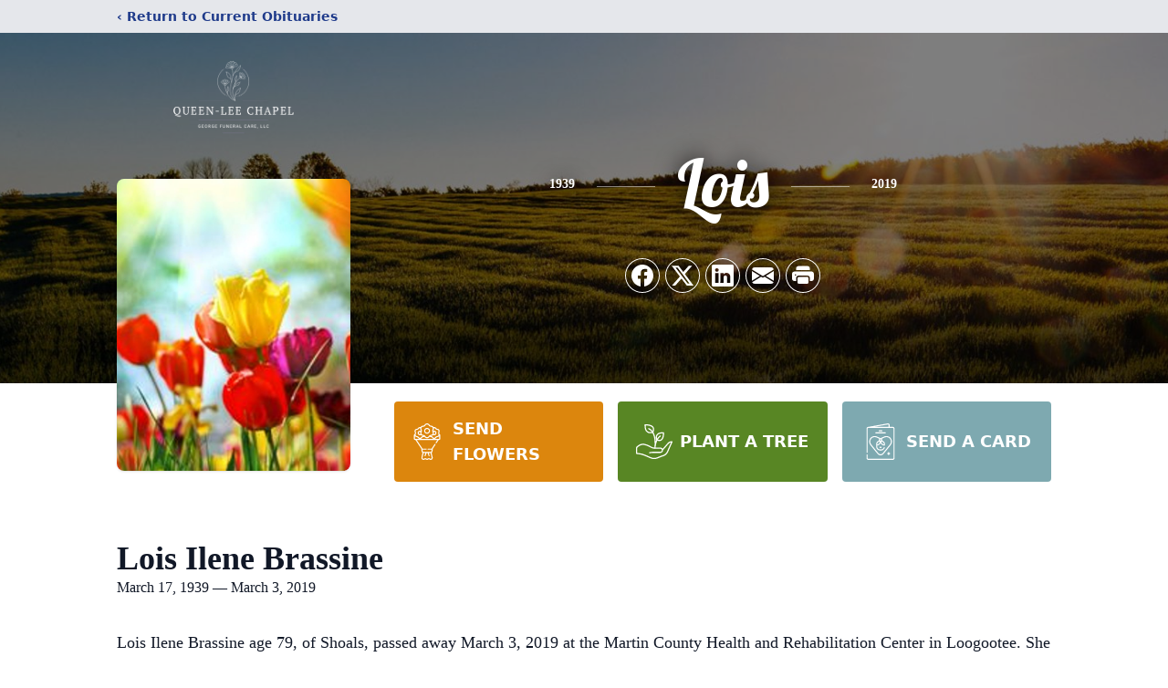

--- FILE ---
content_type: text/html; charset=utf-8
request_url: https://www.google.com/recaptcha/enterprise/anchor?ar=1&k=6LdBKrMfAAAAAH7Of2IQrhyZmeWrQcGhVzlozCjd&co=aHR0cHM6Ly93d3cucXVlZW5sZWUuY29tOjQ0Mw..&hl=en&type=image&v=jdMmXeCQEkPbnFDy9T04NbgJ&theme=light&size=invisible&badge=bottomright&anchor-ms=20000&execute-ms=15000&cb=fkaevfixaudc
body_size: 46832
content:
<!DOCTYPE HTML><html dir="ltr" lang="en"><head><meta http-equiv="Content-Type" content="text/html; charset=UTF-8">
<meta http-equiv="X-UA-Compatible" content="IE=edge">
<title>reCAPTCHA</title>
<style type="text/css">
/* cyrillic-ext */
@font-face {
  font-family: 'Roboto';
  font-style: normal;
  font-weight: 400;
  font-stretch: 100%;
  src: url(//fonts.gstatic.com/s/roboto/v48/KFO7CnqEu92Fr1ME7kSn66aGLdTylUAMa3GUBHMdazTgWw.woff2) format('woff2');
  unicode-range: U+0460-052F, U+1C80-1C8A, U+20B4, U+2DE0-2DFF, U+A640-A69F, U+FE2E-FE2F;
}
/* cyrillic */
@font-face {
  font-family: 'Roboto';
  font-style: normal;
  font-weight: 400;
  font-stretch: 100%;
  src: url(//fonts.gstatic.com/s/roboto/v48/KFO7CnqEu92Fr1ME7kSn66aGLdTylUAMa3iUBHMdazTgWw.woff2) format('woff2');
  unicode-range: U+0301, U+0400-045F, U+0490-0491, U+04B0-04B1, U+2116;
}
/* greek-ext */
@font-face {
  font-family: 'Roboto';
  font-style: normal;
  font-weight: 400;
  font-stretch: 100%;
  src: url(//fonts.gstatic.com/s/roboto/v48/KFO7CnqEu92Fr1ME7kSn66aGLdTylUAMa3CUBHMdazTgWw.woff2) format('woff2');
  unicode-range: U+1F00-1FFF;
}
/* greek */
@font-face {
  font-family: 'Roboto';
  font-style: normal;
  font-weight: 400;
  font-stretch: 100%;
  src: url(//fonts.gstatic.com/s/roboto/v48/KFO7CnqEu92Fr1ME7kSn66aGLdTylUAMa3-UBHMdazTgWw.woff2) format('woff2');
  unicode-range: U+0370-0377, U+037A-037F, U+0384-038A, U+038C, U+038E-03A1, U+03A3-03FF;
}
/* math */
@font-face {
  font-family: 'Roboto';
  font-style: normal;
  font-weight: 400;
  font-stretch: 100%;
  src: url(//fonts.gstatic.com/s/roboto/v48/KFO7CnqEu92Fr1ME7kSn66aGLdTylUAMawCUBHMdazTgWw.woff2) format('woff2');
  unicode-range: U+0302-0303, U+0305, U+0307-0308, U+0310, U+0312, U+0315, U+031A, U+0326-0327, U+032C, U+032F-0330, U+0332-0333, U+0338, U+033A, U+0346, U+034D, U+0391-03A1, U+03A3-03A9, U+03B1-03C9, U+03D1, U+03D5-03D6, U+03F0-03F1, U+03F4-03F5, U+2016-2017, U+2034-2038, U+203C, U+2040, U+2043, U+2047, U+2050, U+2057, U+205F, U+2070-2071, U+2074-208E, U+2090-209C, U+20D0-20DC, U+20E1, U+20E5-20EF, U+2100-2112, U+2114-2115, U+2117-2121, U+2123-214F, U+2190, U+2192, U+2194-21AE, U+21B0-21E5, U+21F1-21F2, U+21F4-2211, U+2213-2214, U+2216-22FF, U+2308-230B, U+2310, U+2319, U+231C-2321, U+2336-237A, U+237C, U+2395, U+239B-23B7, U+23D0, U+23DC-23E1, U+2474-2475, U+25AF, U+25B3, U+25B7, U+25BD, U+25C1, U+25CA, U+25CC, U+25FB, U+266D-266F, U+27C0-27FF, U+2900-2AFF, U+2B0E-2B11, U+2B30-2B4C, U+2BFE, U+3030, U+FF5B, U+FF5D, U+1D400-1D7FF, U+1EE00-1EEFF;
}
/* symbols */
@font-face {
  font-family: 'Roboto';
  font-style: normal;
  font-weight: 400;
  font-stretch: 100%;
  src: url(//fonts.gstatic.com/s/roboto/v48/KFO7CnqEu92Fr1ME7kSn66aGLdTylUAMaxKUBHMdazTgWw.woff2) format('woff2');
  unicode-range: U+0001-000C, U+000E-001F, U+007F-009F, U+20DD-20E0, U+20E2-20E4, U+2150-218F, U+2190, U+2192, U+2194-2199, U+21AF, U+21E6-21F0, U+21F3, U+2218-2219, U+2299, U+22C4-22C6, U+2300-243F, U+2440-244A, U+2460-24FF, U+25A0-27BF, U+2800-28FF, U+2921-2922, U+2981, U+29BF, U+29EB, U+2B00-2BFF, U+4DC0-4DFF, U+FFF9-FFFB, U+10140-1018E, U+10190-1019C, U+101A0, U+101D0-101FD, U+102E0-102FB, U+10E60-10E7E, U+1D2C0-1D2D3, U+1D2E0-1D37F, U+1F000-1F0FF, U+1F100-1F1AD, U+1F1E6-1F1FF, U+1F30D-1F30F, U+1F315, U+1F31C, U+1F31E, U+1F320-1F32C, U+1F336, U+1F378, U+1F37D, U+1F382, U+1F393-1F39F, U+1F3A7-1F3A8, U+1F3AC-1F3AF, U+1F3C2, U+1F3C4-1F3C6, U+1F3CA-1F3CE, U+1F3D4-1F3E0, U+1F3ED, U+1F3F1-1F3F3, U+1F3F5-1F3F7, U+1F408, U+1F415, U+1F41F, U+1F426, U+1F43F, U+1F441-1F442, U+1F444, U+1F446-1F449, U+1F44C-1F44E, U+1F453, U+1F46A, U+1F47D, U+1F4A3, U+1F4B0, U+1F4B3, U+1F4B9, U+1F4BB, U+1F4BF, U+1F4C8-1F4CB, U+1F4D6, U+1F4DA, U+1F4DF, U+1F4E3-1F4E6, U+1F4EA-1F4ED, U+1F4F7, U+1F4F9-1F4FB, U+1F4FD-1F4FE, U+1F503, U+1F507-1F50B, U+1F50D, U+1F512-1F513, U+1F53E-1F54A, U+1F54F-1F5FA, U+1F610, U+1F650-1F67F, U+1F687, U+1F68D, U+1F691, U+1F694, U+1F698, U+1F6AD, U+1F6B2, U+1F6B9-1F6BA, U+1F6BC, U+1F6C6-1F6CF, U+1F6D3-1F6D7, U+1F6E0-1F6EA, U+1F6F0-1F6F3, U+1F6F7-1F6FC, U+1F700-1F7FF, U+1F800-1F80B, U+1F810-1F847, U+1F850-1F859, U+1F860-1F887, U+1F890-1F8AD, U+1F8B0-1F8BB, U+1F8C0-1F8C1, U+1F900-1F90B, U+1F93B, U+1F946, U+1F984, U+1F996, U+1F9E9, U+1FA00-1FA6F, U+1FA70-1FA7C, U+1FA80-1FA89, U+1FA8F-1FAC6, U+1FACE-1FADC, U+1FADF-1FAE9, U+1FAF0-1FAF8, U+1FB00-1FBFF;
}
/* vietnamese */
@font-face {
  font-family: 'Roboto';
  font-style: normal;
  font-weight: 400;
  font-stretch: 100%;
  src: url(//fonts.gstatic.com/s/roboto/v48/KFO7CnqEu92Fr1ME7kSn66aGLdTylUAMa3OUBHMdazTgWw.woff2) format('woff2');
  unicode-range: U+0102-0103, U+0110-0111, U+0128-0129, U+0168-0169, U+01A0-01A1, U+01AF-01B0, U+0300-0301, U+0303-0304, U+0308-0309, U+0323, U+0329, U+1EA0-1EF9, U+20AB;
}
/* latin-ext */
@font-face {
  font-family: 'Roboto';
  font-style: normal;
  font-weight: 400;
  font-stretch: 100%;
  src: url(//fonts.gstatic.com/s/roboto/v48/KFO7CnqEu92Fr1ME7kSn66aGLdTylUAMa3KUBHMdazTgWw.woff2) format('woff2');
  unicode-range: U+0100-02BA, U+02BD-02C5, U+02C7-02CC, U+02CE-02D7, U+02DD-02FF, U+0304, U+0308, U+0329, U+1D00-1DBF, U+1E00-1E9F, U+1EF2-1EFF, U+2020, U+20A0-20AB, U+20AD-20C0, U+2113, U+2C60-2C7F, U+A720-A7FF;
}
/* latin */
@font-face {
  font-family: 'Roboto';
  font-style: normal;
  font-weight: 400;
  font-stretch: 100%;
  src: url(//fonts.gstatic.com/s/roboto/v48/KFO7CnqEu92Fr1ME7kSn66aGLdTylUAMa3yUBHMdazQ.woff2) format('woff2');
  unicode-range: U+0000-00FF, U+0131, U+0152-0153, U+02BB-02BC, U+02C6, U+02DA, U+02DC, U+0304, U+0308, U+0329, U+2000-206F, U+20AC, U+2122, U+2191, U+2193, U+2212, U+2215, U+FEFF, U+FFFD;
}
/* cyrillic-ext */
@font-face {
  font-family: 'Roboto';
  font-style: normal;
  font-weight: 500;
  font-stretch: 100%;
  src: url(//fonts.gstatic.com/s/roboto/v48/KFO7CnqEu92Fr1ME7kSn66aGLdTylUAMa3GUBHMdazTgWw.woff2) format('woff2');
  unicode-range: U+0460-052F, U+1C80-1C8A, U+20B4, U+2DE0-2DFF, U+A640-A69F, U+FE2E-FE2F;
}
/* cyrillic */
@font-face {
  font-family: 'Roboto';
  font-style: normal;
  font-weight: 500;
  font-stretch: 100%;
  src: url(//fonts.gstatic.com/s/roboto/v48/KFO7CnqEu92Fr1ME7kSn66aGLdTylUAMa3iUBHMdazTgWw.woff2) format('woff2');
  unicode-range: U+0301, U+0400-045F, U+0490-0491, U+04B0-04B1, U+2116;
}
/* greek-ext */
@font-face {
  font-family: 'Roboto';
  font-style: normal;
  font-weight: 500;
  font-stretch: 100%;
  src: url(//fonts.gstatic.com/s/roboto/v48/KFO7CnqEu92Fr1ME7kSn66aGLdTylUAMa3CUBHMdazTgWw.woff2) format('woff2');
  unicode-range: U+1F00-1FFF;
}
/* greek */
@font-face {
  font-family: 'Roboto';
  font-style: normal;
  font-weight: 500;
  font-stretch: 100%;
  src: url(//fonts.gstatic.com/s/roboto/v48/KFO7CnqEu92Fr1ME7kSn66aGLdTylUAMa3-UBHMdazTgWw.woff2) format('woff2');
  unicode-range: U+0370-0377, U+037A-037F, U+0384-038A, U+038C, U+038E-03A1, U+03A3-03FF;
}
/* math */
@font-face {
  font-family: 'Roboto';
  font-style: normal;
  font-weight: 500;
  font-stretch: 100%;
  src: url(//fonts.gstatic.com/s/roboto/v48/KFO7CnqEu92Fr1ME7kSn66aGLdTylUAMawCUBHMdazTgWw.woff2) format('woff2');
  unicode-range: U+0302-0303, U+0305, U+0307-0308, U+0310, U+0312, U+0315, U+031A, U+0326-0327, U+032C, U+032F-0330, U+0332-0333, U+0338, U+033A, U+0346, U+034D, U+0391-03A1, U+03A3-03A9, U+03B1-03C9, U+03D1, U+03D5-03D6, U+03F0-03F1, U+03F4-03F5, U+2016-2017, U+2034-2038, U+203C, U+2040, U+2043, U+2047, U+2050, U+2057, U+205F, U+2070-2071, U+2074-208E, U+2090-209C, U+20D0-20DC, U+20E1, U+20E5-20EF, U+2100-2112, U+2114-2115, U+2117-2121, U+2123-214F, U+2190, U+2192, U+2194-21AE, U+21B0-21E5, U+21F1-21F2, U+21F4-2211, U+2213-2214, U+2216-22FF, U+2308-230B, U+2310, U+2319, U+231C-2321, U+2336-237A, U+237C, U+2395, U+239B-23B7, U+23D0, U+23DC-23E1, U+2474-2475, U+25AF, U+25B3, U+25B7, U+25BD, U+25C1, U+25CA, U+25CC, U+25FB, U+266D-266F, U+27C0-27FF, U+2900-2AFF, U+2B0E-2B11, U+2B30-2B4C, U+2BFE, U+3030, U+FF5B, U+FF5D, U+1D400-1D7FF, U+1EE00-1EEFF;
}
/* symbols */
@font-face {
  font-family: 'Roboto';
  font-style: normal;
  font-weight: 500;
  font-stretch: 100%;
  src: url(//fonts.gstatic.com/s/roboto/v48/KFO7CnqEu92Fr1ME7kSn66aGLdTylUAMaxKUBHMdazTgWw.woff2) format('woff2');
  unicode-range: U+0001-000C, U+000E-001F, U+007F-009F, U+20DD-20E0, U+20E2-20E4, U+2150-218F, U+2190, U+2192, U+2194-2199, U+21AF, U+21E6-21F0, U+21F3, U+2218-2219, U+2299, U+22C4-22C6, U+2300-243F, U+2440-244A, U+2460-24FF, U+25A0-27BF, U+2800-28FF, U+2921-2922, U+2981, U+29BF, U+29EB, U+2B00-2BFF, U+4DC0-4DFF, U+FFF9-FFFB, U+10140-1018E, U+10190-1019C, U+101A0, U+101D0-101FD, U+102E0-102FB, U+10E60-10E7E, U+1D2C0-1D2D3, U+1D2E0-1D37F, U+1F000-1F0FF, U+1F100-1F1AD, U+1F1E6-1F1FF, U+1F30D-1F30F, U+1F315, U+1F31C, U+1F31E, U+1F320-1F32C, U+1F336, U+1F378, U+1F37D, U+1F382, U+1F393-1F39F, U+1F3A7-1F3A8, U+1F3AC-1F3AF, U+1F3C2, U+1F3C4-1F3C6, U+1F3CA-1F3CE, U+1F3D4-1F3E0, U+1F3ED, U+1F3F1-1F3F3, U+1F3F5-1F3F7, U+1F408, U+1F415, U+1F41F, U+1F426, U+1F43F, U+1F441-1F442, U+1F444, U+1F446-1F449, U+1F44C-1F44E, U+1F453, U+1F46A, U+1F47D, U+1F4A3, U+1F4B0, U+1F4B3, U+1F4B9, U+1F4BB, U+1F4BF, U+1F4C8-1F4CB, U+1F4D6, U+1F4DA, U+1F4DF, U+1F4E3-1F4E6, U+1F4EA-1F4ED, U+1F4F7, U+1F4F9-1F4FB, U+1F4FD-1F4FE, U+1F503, U+1F507-1F50B, U+1F50D, U+1F512-1F513, U+1F53E-1F54A, U+1F54F-1F5FA, U+1F610, U+1F650-1F67F, U+1F687, U+1F68D, U+1F691, U+1F694, U+1F698, U+1F6AD, U+1F6B2, U+1F6B9-1F6BA, U+1F6BC, U+1F6C6-1F6CF, U+1F6D3-1F6D7, U+1F6E0-1F6EA, U+1F6F0-1F6F3, U+1F6F7-1F6FC, U+1F700-1F7FF, U+1F800-1F80B, U+1F810-1F847, U+1F850-1F859, U+1F860-1F887, U+1F890-1F8AD, U+1F8B0-1F8BB, U+1F8C0-1F8C1, U+1F900-1F90B, U+1F93B, U+1F946, U+1F984, U+1F996, U+1F9E9, U+1FA00-1FA6F, U+1FA70-1FA7C, U+1FA80-1FA89, U+1FA8F-1FAC6, U+1FACE-1FADC, U+1FADF-1FAE9, U+1FAF0-1FAF8, U+1FB00-1FBFF;
}
/* vietnamese */
@font-face {
  font-family: 'Roboto';
  font-style: normal;
  font-weight: 500;
  font-stretch: 100%;
  src: url(//fonts.gstatic.com/s/roboto/v48/KFO7CnqEu92Fr1ME7kSn66aGLdTylUAMa3OUBHMdazTgWw.woff2) format('woff2');
  unicode-range: U+0102-0103, U+0110-0111, U+0128-0129, U+0168-0169, U+01A0-01A1, U+01AF-01B0, U+0300-0301, U+0303-0304, U+0308-0309, U+0323, U+0329, U+1EA0-1EF9, U+20AB;
}
/* latin-ext */
@font-face {
  font-family: 'Roboto';
  font-style: normal;
  font-weight: 500;
  font-stretch: 100%;
  src: url(//fonts.gstatic.com/s/roboto/v48/KFO7CnqEu92Fr1ME7kSn66aGLdTylUAMa3KUBHMdazTgWw.woff2) format('woff2');
  unicode-range: U+0100-02BA, U+02BD-02C5, U+02C7-02CC, U+02CE-02D7, U+02DD-02FF, U+0304, U+0308, U+0329, U+1D00-1DBF, U+1E00-1E9F, U+1EF2-1EFF, U+2020, U+20A0-20AB, U+20AD-20C0, U+2113, U+2C60-2C7F, U+A720-A7FF;
}
/* latin */
@font-face {
  font-family: 'Roboto';
  font-style: normal;
  font-weight: 500;
  font-stretch: 100%;
  src: url(//fonts.gstatic.com/s/roboto/v48/KFO7CnqEu92Fr1ME7kSn66aGLdTylUAMa3yUBHMdazQ.woff2) format('woff2');
  unicode-range: U+0000-00FF, U+0131, U+0152-0153, U+02BB-02BC, U+02C6, U+02DA, U+02DC, U+0304, U+0308, U+0329, U+2000-206F, U+20AC, U+2122, U+2191, U+2193, U+2212, U+2215, U+FEFF, U+FFFD;
}
/* cyrillic-ext */
@font-face {
  font-family: 'Roboto';
  font-style: normal;
  font-weight: 900;
  font-stretch: 100%;
  src: url(//fonts.gstatic.com/s/roboto/v48/KFO7CnqEu92Fr1ME7kSn66aGLdTylUAMa3GUBHMdazTgWw.woff2) format('woff2');
  unicode-range: U+0460-052F, U+1C80-1C8A, U+20B4, U+2DE0-2DFF, U+A640-A69F, U+FE2E-FE2F;
}
/* cyrillic */
@font-face {
  font-family: 'Roboto';
  font-style: normal;
  font-weight: 900;
  font-stretch: 100%;
  src: url(//fonts.gstatic.com/s/roboto/v48/KFO7CnqEu92Fr1ME7kSn66aGLdTylUAMa3iUBHMdazTgWw.woff2) format('woff2');
  unicode-range: U+0301, U+0400-045F, U+0490-0491, U+04B0-04B1, U+2116;
}
/* greek-ext */
@font-face {
  font-family: 'Roboto';
  font-style: normal;
  font-weight: 900;
  font-stretch: 100%;
  src: url(//fonts.gstatic.com/s/roboto/v48/KFO7CnqEu92Fr1ME7kSn66aGLdTylUAMa3CUBHMdazTgWw.woff2) format('woff2');
  unicode-range: U+1F00-1FFF;
}
/* greek */
@font-face {
  font-family: 'Roboto';
  font-style: normal;
  font-weight: 900;
  font-stretch: 100%;
  src: url(//fonts.gstatic.com/s/roboto/v48/KFO7CnqEu92Fr1ME7kSn66aGLdTylUAMa3-UBHMdazTgWw.woff2) format('woff2');
  unicode-range: U+0370-0377, U+037A-037F, U+0384-038A, U+038C, U+038E-03A1, U+03A3-03FF;
}
/* math */
@font-face {
  font-family: 'Roboto';
  font-style: normal;
  font-weight: 900;
  font-stretch: 100%;
  src: url(//fonts.gstatic.com/s/roboto/v48/KFO7CnqEu92Fr1ME7kSn66aGLdTylUAMawCUBHMdazTgWw.woff2) format('woff2');
  unicode-range: U+0302-0303, U+0305, U+0307-0308, U+0310, U+0312, U+0315, U+031A, U+0326-0327, U+032C, U+032F-0330, U+0332-0333, U+0338, U+033A, U+0346, U+034D, U+0391-03A1, U+03A3-03A9, U+03B1-03C9, U+03D1, U+03D5-03D6, U+03F0-03F1, U+03F4-03F5, U+2016-2017, U+2034-2038, U+203C, U+2040, U+2043, U+2047, U+2050, U+2057, U+205F, U+2070-2071, U+2074-208E, U+2090-209C, U+20D0-20DC, U+20E1, U+20E5-20EF, U+2100-2112, U+2114-2115, U+2117-2121, U+2123-214F, U+2190, U+2192, U+2194-21AE, U+21B0-21E5, U+21F1-21F2, U+21F4-2211, U+2213-2214, U+2216-22FF, U+2308-230B, U+2310, U+2319, U+231C-2321, U+2336-237A, U+237C, U+2395, U+239B-23B7, U+23D0, U+23DC-23E1, U+2474-2475, U+25AF, U+25B3, U+25B7, U+25BD, U+25C1, U+25CA, U+25CC, U+25FB, U+266D-266F, U+27C0-27FF, U+2900-2AFF, U+2B0E-2B11, U+2B30-2B4C, U+2BFE, U+3030, U+FF5B, U+FF5D, U+1D400-1D7FF, U+1EE00-1EEFF;
}
/* symbols */
@font-face {
  font-family: 'Roboto';
  font-style: normal;
  font-weight: 900;
  font-stretch: 100%;
  src: url(//fonts.gstatic.com/s/roboto/v48/KFO7CnqEu92Fr1ME7kSn66aGLdTylUAMaxKUBHMdazTgWw.woff2) format('woff2');
  unicode-range: U+0001-000C, U+000E-001F, U+007F-009F, U+20DD-20E0, U+20E2-20E4, U+2150-218F, U+2190, U+2192, U+2194-2199, U+21AF, U+21E6-21F0, U+21F3, U+2218-2219, U+2299, U+22C4-22C6, U+2300-243F, U+2440-244A, U+2460-24FF, U+25A0-27BF, U+2800-28FF, U+2921-2922, U+2981, U+29BF, U+29EB, U+2B00-2BFF, U+4DC0-4DFF, U+FFF9-FFFB, U+10140-1018E, U+10190-1019C, U+101A0, U+101D0-101FD, U+102E0-102FB, U+10E60-10E7E, U+1D2C0-1D2D3, U+1D2E0-1D37F, U+1F000-1F0FF, U+1F100-1F1AD, U+1F1E6-1F1FF, U+1F30D-1F30F, U+1F315, U+1F31C, U+1F31E, U+1F320-1F32C, U+1F336, U+1F378, U+1F37D, U+1F382, U+1F393-1F39F, U+1F3A7-1F3A8, U+1F3AC-1F3AF, U+1F3C2, U+1F3C4-1F3C6, U+1F3CA-1F3CE, U+1F3D4-1F3E0, U+1F3ED, U+1F3F1-1F3F3, U+1F3F5-1F3F7, U+1F408, U+1F415, U+1F41F, U+1F426, U+1F43F, U+1F441-1F442, U+1F444, U+1F446-1F449, U+1F44C-1F44E, U+1F453, U+1F46A, U+1F47D, U+1F4A3, U+1F4B0, U+1F4B3, U+1F4B9, U+1F4BB, U+1F4BF, U+1F4C8-1F4CB, U+1F4D6, U+1F4DA, U+1F4DF, U+1F4E3-1F4E6, U+1F4EA-1F4ED, U+1F4F7, U+1F4F9-1F4FB, U+1F4FD-1F4FE, U+1F503, U+1F507-1F50B, U+1F50D, U+1F512-1F513, U+1F53E-1F54A, U+1F54F-1F5FA, U+1F610, U+1F650-1F67F, U+1F687, U+1F68D, U+1F691, U+1F694, U+1F698, U+1F6AD, U+1F6B2, U+1F6B9-1F6BA, U+1F6BC, U+1F6C6-1F6CF, U+1F6D3-1F6D7, U+1F6E0-1F6EA, U+1F6F0-1F6F3, U+1F6F7-1F6FC, U+1F700-1F7FF, U+1F800-1F80B, U+1F810-1F847, U+1F850-1F859, U+1F860-1F887, U+1F890-1F8AD, U+1F8B0-1F8BB, U+1F8C0-1F8C1, U+1F900-1F90B, U+1F93B, U+1F946, U+1F984, U+1F996, U+1F9E9, U+1FA00-1FA6F, U+1FA70-1FA7C, U+1FA80-1FA89, U+1FA8F-1FAC6, U+1FACE-1FADC, U+1FADF-1FAE9, U+1FAF0-1FAF8, U+1FB00-1FBFF;
}
/* vietnamese */
@font-face {
  font-family: 'Roboto';
  font-style: normal;
  font-weight: 900;
  font-stretch: 100%;
  src: url(//fonts.gstatic.com/s/roboto/v48/KFO7CnqEu92Fr1ME7kSn66aGLdTylUAMa3OUBHMdazTgWw.woff2) format('woff2');
  unicode-range: U+0102-0103, U+0110-0111, U+0128-0129, U+0168-0169, U+01A0-01A1, U+01AF-01B0, U+0300-0301, U+0303-0304, U+0308-0309, U+0323, U+0329, U+1EA0-1EF9, U+20AB;
}
/* latin-ext */
@font-face {
  font-family: 'Roboto';
  font-style: normal;
  font-weight: 900;
  font-stretch: 100%;
  src: url(//fonts.gstatic.com/s/roboto/v48/KFO7CnqEu92Fr1ME7kSn66aGLdTylUAMa3KUBHMdazTgWw.woff2) format('woff2');
  unicode-range: U+0100-02BA, U+02BD-02C5, U+02C7-02CC, U+02CE-02D7, U+02DD-02FF, U+0304, U+0308, U+0329, U+1D00-1DBF, U+1E00-1E9F, U+1EF2-1EFF, U+2020, U+20A0-20AB, U+20AD-20C0, U+2113, U+2C60-2C7F, U+A720-A7FF;
}
/* latin */
@font-face {
  font-family: 'Roboto';
  font-style: normal;
  font-weight: 900;
  font-stretch: 100%;
  src: url(//fonts.gstatic.com/s/roboto/v48/KFO7CnqEu92Fr1ME7kSn66aGLdTylUAMa3yUBHMdazQ.woff2) format('woff2');
  unicode-range: U+0000-00FF, U+0131, U+0152-0153, U+02BB-02BC, U+02C6, U+02DA, U+02DC, U+0304, U+0308, U+0329, U+2000-206F, U+20AC, U+2122, U+2191, U+2193, U+2212, U+2215, U+FEFF, U+FFFD;
}

</style>
<link rel="stylesheet" type="text/css" href="https://www.gstatic.com/recaptcha/releases/jdMmXeCQEkPbnFDy9T04NbgJ/styles__ltr.css">
<script nonce="e4GUaRsqsOn7PSm3JMWvfg" type="text/javascript">window['__recaptcha_api'] = 'https://www.google.com/recaptcha/enterprise/';</script>
<script type="text/javascript" src="https://www.gstatic.com/recaptcha/releases/jdMmXeCQEkPbnFDy9T04NbgJ/recaptcha__en.js" nonce="e4GUaRsqsOn7PSm3JMWvfg">
      
    </script></head>
<body><div id="rc-anchor-alert" class="rc-anchor-alert"></div>
<input type="hidden" id="recaptcha-token" value="[base64]">
<script type="text/javascript" nonce="e4GUaRsqsOn7PSm3JMWvfg">
      recaptcha.anchor.Main.init("[\x22ainput\x22,[\x22bgdata\x22,\x22\x22,\[base64]/[base64]/e2RvbmU6ZmFsc2UsdmFsdWU6ZVtIKytdfTp7ZG9uZTp0cnVlfX19LGkxPWZ1bmN0aW9uKGUsSCl7SC5ILmxlbmd0aD4xMDQ/[base64]/[base64]/[base64]/[base64]/[base64]/[base64]/[base64]/[base64]/[base64]/RXAoZS5QLGUpOlFVKHRydWUsOCxlKX0sRT1mdW5jdGlvbihlLEgsRixoLEssUCl7aWYoSC5oLmxlbmd0aCl7SC5CSD0oSC5vJiYiOlRRUjpUUVI6IigpLEYpLEgubz10cnVlO3RyeXtLPUguSigpLEguWj1LLEguTz0wLEgudT0wLEgudj1LLFA9T3AoRixIKSxlPWU/[base64]/[base64]/[base64]/[base64]\x22,\[base64]\\u003d\x22,\x22RWdxw7vCjWYpw4LCikbDkcKQwpg/HMKEwoRWX8OiCxfDsz1/wptQw7Udwr/CkjrDscKJOFvDpR7DmQ7DuBPCnE54wpYlUWzCoXzCqF8PNsKCw5fDtsKfAw7DpFRww5nDvcO5wqNjGWzDuMKVRMKQLMOJwr17EBzCt8KzYC3DpMK1C3drUsO9w7jClAvCm8KCw6nChCnCqTAew5nDpcKuUsKUw4DCpMK+w7nCs2/DkwI/BcOCGVbCnn7DmV09GMKXCjEdw7t3FCtbA8OLwpXCtcKERcKqw5vDtVoEwqQuwrLClhnDisOuwppiwrLDpQzDgzjDvFl8WsOwP0rCqyTDjz/[base64]/CrcKBKDF1asKuGRDCgWXCvUdmUTE6w6DCt8KpwqjCjWPDtMOOwrY2LcKcw6PCikjCl8KRccKJw4wYBsKTwpPDrU7DtiTCvsKswr7CogvDssK+SMOcw7fCh1ccBsK6wqNhcsOMVCF0TcK5w441wrJ7w5nDi3U1wpjDgnhmeWcrJ8K/HiYtLETDs2FCTx90OjceRzvDhTzDlx/CnD7CvMK+KxbDgjPDs31mw4/DgQkzwokvw4zDt2fDs19aflPCqF80wpTDil/Dq8OGe0XDo3RIwo5sKUnCpsKaw65dw5TCmBYgIC8JwokUUcONEUfCnsO2w7I8TMKAFMKAw5Uewrpawp1ew6bCucKpTjfCljTCo8Oue8KMw78fw6PCgsOFw7vDpDLChVLDty0uOcKBwrQlwo4zw7dCcMOlc8O4wp/DtsOhQh/CrE/Di8Opw63CgmbCocKewpJFwqV4woshwot3ScOBU1nCosOta3F9NMK1w6BIf1Maw5EwwqLDpUVde8Orwqw7w5d/HcORVcK1wpPDgsK0aX/CpyzCknTDhcOoIcKQwoETHDTCshTCh8O/wobCpsKFw5zCrn7CocOmwp3Dg8O8woLCq8OoJsKzYEAeHCPCpcOWw6/DrRJpSgxSI8O4PRQFwqHDhzLDqsOMwpjDp8Otw5bDvhPDtzsQw7XCtRjDl0sFw4DCjMKKXcKtw4LDmcOjw7sOwoV/w4HCi0kvw6NCw4daUcKRwrLDoMOIKMK+wq3CtwnCscKvwq/CmMK/[base64]/DtH9LwqELw7B1AjwTwpjCtMKoDklaRMK2w4JBPmEowrZVAinClFlNecOgwokvw6dUJsOlVMKFXgEDw6DCnQB0EAgjf8ONw6cGUcKCw5rCvUMFwqrCkMK1w7kSw4Qlwr/CicKjwr3CssOrF0rDlcKrwokAwpNHwq1Ywqt8PMKkScK1wpcRw5AcPhrCn2LCvMK5bcO+aiENwrcPRcKeXB7CrD0MSMOHOMKlTcKsMcKuwp/[base64]/DosO2ahYPw4JGwrBdwqBuw60zEHtzw5/[base64]/[base64]/Dgh3DoBhIMFEsYMKBwpbCs8KxY13CpsKnH8OdU8OVwpTDnUYXTXNVwpHDtcKCwolOw43CjWzCmS/DrGcwwpbCtlnDoRLCrn0kw6ZJB00HwobDvBnCm8Ouw5LCpibDqMOwLsOjQcKiw6cNInorw6UywpZ4VU/DoVXDkgzDtRfCmnPCk8KfbsKfw50RwrPDjFzDqcKbwrJVwq3DusOJAlYTEcO/HcKrwrUgwpYxw7Y2ZkvDoBPDvMKQQy3CusO/ehcSw7tuS8K8w64qw4tBUWItw6zDpT3DlDvCocO7H8OQDXnChhpiWMKww73DlsOuwrfCvzZqeCXDpmrCicK8w5DDliPClDzCj8KJfzjDrU/DmF3DmTXDo07Du8KNwo8QNcKMO3vDrWlZAGDCnMKKw4RZwrADeMKrwr9kwqLDoMORw64Qw6vDr8Kow5TDq3/[base64]/wo9uek3CncKfwrbDgxPCt2PDv1R1w7rCo8KzHcOFWsK6QkPDt8KNUcOIwrjDgknCjBl/wpbCv8K5w67CnSnDpwTDi8OfE8OBRUxDPMOPw4jDmsOAwogGw4TCpcOSWMOGw5ZAwogBVw/DhsKyw5oVTilxwrpmNzzDqiDDuRzCsA8Jw4oTXsOywoHDvBIVwqlIHyPDtALDgsO8LUNgwqM9YMKTw54/AcKAwpMZXVfDolHCvSRuwpfDjsKNw4EZw7NzAi7DtMOVw7/[base64]/ZsK3QcKHYcKOAyRTwos7X2tlGx/[base64]/wpkEw7kowrhZwrLCmQbCrcKRw6gnwp1UBsOPEz/CqCt8wpLCncOgwrHCpCjCun0TYcKudcKDP8K9NMK0KXTCqhQoEjMUW2jDiy5WwpDCssK3Q8O9w5okfsObJMKJJcKlfG52eSRJGi/DjlhQwrh3w6PCnUAwbMOww6fCv8O0RsKww7x/[base64]/DhxI4NcKMwpHDjiQgYsO8w4vDpcKWw7HDj13CkGVhfsOTJcKpG8KLw7nDt8KgFgF2wrHCocOnPEQ3NcOPfQHDvn8AwrwBV3tSK8OnLFvCkHDCq8OLVcO5GxbDl0QqVcOvd8KGw57CmGBHR8OSwpLCk8Ksw5TDkBt9wqEjIcOnwo0ACF/CoBUXETF1w6pXwqIjS8OsJSdgZcKec2rDrw0jOsOYw7t0w4XCscOFNsKMw4XDtsKHwpoYNTXCgsKcwo7DoE/CkXAgwqM5w7Bww5jDpXLCjMOHGMK3w6YbIsOqbcO/wqU7HcOMw5MYwqzDqMKHwrPDrDbCrwdoWsOVwrwxZxTDj8KPBsKVdsO6eQkpLlfCj8OYVhEsZ8KJEsONw4FSDkLDrF05ETtUwqsHw7oaWcKCV8Oww5rDlDLCvkR/dGTDhh/Cv8KIOcKwPAcVw4V6TD/Co2ZYwqsIw5rDqMKwDmzCvXnDhMKGUMKzbcOyw4coV8OPPsKWd1DDhjZYKsKRwqHCuAQtw6bDm8O/XcKtSMKqJVRaw79+w410w4sJAjEdd2DCnzPDlsOEMypfw7jDtcOywqLCtBBJw4IdwpbDtjTDs2cKwpvCjMOmEMO7GMKQw5xmK8OuwpYfwpfCv8KmYDgJe8OoAMKRw5bDqVofw5E/wpbCnXXChn9QUcO4w74/w5xxEVXCp8OFel7Cp3J4aMOeGkTCtSHCkFnDn1ZKYcKPdcKgw7XDqcOnw7PDhsK0G8KDw7fCmB7DiE3Dk3Zwwp5MwpM+w4t3fsOWw63CisKSGsOpwr/DmTbDqMO0LcO2wr7CocKuw4XDn8KrwrkIwr4hwoJ/XHDDgRTDklZWYcKPV8ObZ8O6w4TCh1l+wqkKaBzCpEcHw41EUxzDrMK7w53DlMKwwqnCgAtTw4/DpcO/J8OPw41Hw7EyN8Kmw41wIsKww5jDpl3Cs8K1w5HChCpuP8KNw5lVMSnCgsKiDUHDn8KJEEd6TCrDkGPCi0t2w58kd8KFYcOww7fCisOwDnvDucKDwq/[base64]/DusOyS8OVw7hmwq3CtsKPw48mw7ALPsO5AC91w4lgT8Oow6RjwogIwpDDr8KJwpXCniDCgcKgD8K2PW4/W3tsAMOpesOmwpBzw47DosOMwpzCi8KLwobCoSgKVDcURzBKWV5Bw6TDlMKWBMOMVDnCm1PDicOEwoHDpRnDusOuwoB0DTjDiQFpwolZIsO6w4A7wrt6bXXDtsOcLMOqwqBNeG8ew5LCjcOkGgvChMOfw7/DjU/[base64]/RBFpJ8KZw6DDkXtew43Dk3jDq8KBCl/DllNMdUwMw5/[base64]/CnMOSScKIw4tPwonDtMK/wo3CthMcEcKRPljCiVzCqXLCvDbDjG8vwocdO8KDworDjMK1wqpVO3DCuFdeDFjDk8O4J8KtYhNuw7ISQcOOKsOUwpjCtsOWCgDDhsKDwqHDiQZZw6PCmcO4GsOuesOiOGPCiMO7UMKFLDsDw6sWwojClMO9AMOlO8OBw53CgQ7CrWovw7/DshbDiSNMw5DCiDEUw5B4dU87w7Ilw4tWKEHDtgrCvMKLwrHCoX3CnsO5PcOvXBFkCsOaYsO8wprCslTCvcO+AMKgCDrCv8Kbwo3DrcK5FU/Ch8OKfcKPwpNOwrPDn8OvwrDCjcOgThjCrFrCu8Kow5cHwqTCr8KhehhaDm9uworCoVBucTXCoHVMwo/Do8Kcw7gYF8O5w5hdwp4GwodEaT7CtsO0wpIwacOWwoUCE8KPwrQ7wpXClzs4OMKGwoTCk8OTw58Fw6/DoQfDoF0rISsURWHDjcKjw6ljUlwZw7LDssOGw6zCuH3DmcOfXHERw6bDmVkDMcKewpLDk8ONVMOCJ8OIw5vDiWt/QETDsRXCsMOLwrDDkgbCicOTLGbCosObw5t5UW/[base64]/MXfDgcO1fmRHwq4GE1fCnHjCi8OLHcKZWsO2H8Klw6vCu1fDr3fCncOTwrhPw7wnCsKbwpbDtQnChkrDh0nDh3XDiybCtB7DlGcBakDDqwxYaAhzGsK3eBfDrcOKwrPCpsOYw4NTw7hjwq3DtBDCuz5uRMKzZUg2RFzCu8ODNkDCvsO9woDCvztROwbClsK/[base64]/[base64]/JMOKSMK2RMKCw4fCsMOAwobCpGoWwoR9MGQ7WQUlWsKgScK2csK1A8OPIyYuwohDwr3DrsKbQMOBWsOOw4BhGsO+w7Z/w6fCtMKZwo0Pw6JOwpvDrSFiZTHDuMKJcsKuwrzCo8ONFcKJJcKXFRzCssOow7nCt0piwpLDl8OuF8O6woxtH8O0w6nDpzlkIwIKwoBjEHvDh1k/[base64]/CqS0uQcOFP8OQw7vDvlU6w6drwpPCiT1ANcOhwoLCq8Oow4zDgsKnw64iOsK9wqMzwpPDpSJ/YW8vIcKcwrfDhcKRw5jCocOOLFIkVn9+IsKYwrhww65qwobDv8Oow6HCqWlUw7Z3woTDqMOLw43DisKxEgojwqYiDAYYwonDsQRDwqJNwqnDs8KYwpJrM1AYdcOYw4VbwoU6YyBdVcOaw7ZIcnk7eB7CrzHDhQo/wo3CnR3DiMKyPzkwP8Kvw6HCinrCoDUkCwHDnMOtwo4Pw6dUNcOlw6rDlsKBwpzDiMOGwq7CgsKOIcODwo7CiCjCucOYw6ImbsKLCFNyw7/Cj8O9w43CjxHDg2Zyw6DDulQdwqZEw77Dg8OrNRDCh8Ogw6FMw53Co0oEGTbCinTDkcKDw77CpMKdNMKNw71yPMOiw6/Ck8OceRTDhH3Cn2oQwr/DmRTCnMKLFS1lGRrDksOsZMKtIQ7ChAPDu8OfwoEJw7jCnifDgDVDwrDDizrCphDDk8KQVsOOwp3CgVEwPjLCmTJAXsKQYMOACAQoJTrDjEUTMwTCowd9w7FOwrfCuMOUWMOzwp/[base64]/DtRN9UcKAwqp0w4PCi8K3w53CiV7Cq1RjGQxVFFZxecKWNQ9Uw7TDsMKVLSE2BMO2JBlGwqjDt8O7wpZrw6zDjljDtmbCucKFB2/DpHYjDkZ5PnAXw7AOwpbChHrCv8ONwp/CvUkpwoLCi0EHw5zCuQcEAC3CmGHDk8Kjw5Zow6rDq8Oiw7XDjsKPw6plbyYKBsKpBXsUw7nCg8OUK8OlD8O+P8KJw4bCiyQ/I8OKb8OYwppnwpXDkRzCtFHDosKCwp/Ct0V1E8K2Ox5dGATCt8O7wrg1w7bCk8KxBm3Cqy8/FcOQw554w5gqw6xCwqzDu8K+QXnDosOiwpLCllfCpMKLbMOEwpdgw5fDiHXCisKVCsOfZmVdDMK6wq3DhwpgecKnecOlwr90A8OaOgp7HsOQPcO/w4/DpGREEV9Tw6zDocOmMmzCrMKmwqDDrRrCtyfDlyDDrhQMwqvCjcKIw6HDkSE7IE1rw49FWMKww6UuwrPDvm3DqyvDoQ1PDwrDpcKfw5bDgcKyXGrCh1TCoVfDnzHCq8OrSMKDCsOTwoIUDcKZw41/QMKswqYubcO2w4J1IVlEbnjCmMO/D1jCoCfDtE7Dti/DvmxFdsKTaCQuw4XDqcKCw6RMwpIDO8OSUW7DuQ3CssKEw4doSXPDrcOCw7Ydb8OfwpXDhsKcYMOjwqfCtCQTwrzDqGl8IMO0wrjDncO2OsKXIMO1w6oYP8Khw7pYZMOMw6bDkB3CscKBNH/CnMK9A8O1G8KHwo3DjMOVUgrDncOJwqbCt8OCXsK0woTDicOiw60qwqEXNUgcw4lXFQY8bHzCnWfDjMKrG8K/[base64]/w5LDh2sDwpV/wqQwZcKlYsKLwqzDh0Fzw7gLw6/DtQUjwqbDucKqVXTDgcO7IMOPA0YUJQrDiit5wp7DjsOtVsONw73ClcKPVCw4woBzwoMFLcO9H8KLQxYqCMKCDXUAw7c1IMOcwpnCnX4ee8KORMOtdcKSw4w5w5sgw4/Dq8Kuw57DvRFSGEXCj8Kfw70Ew4N0FgvDmjjDv8O3F1vDlcKFwoDCvsOlw7PDrgsVXWgbw410wrLDmMKlwr0KDsKfwo3DgAFswovClFjDhRbDk8Kjw7IewrUieml2wqs0EcKbwpIKQ33CqRrCojQlw79FwqY4SUrDnzbDmsK/wqY8M8O2wrnClsONUQBew4EkRkAnw7BPZ8Kpw5B/w5hvwqkpScKeJMKFwpZafT5iMXHCkhxvEGnDssKHLMK4PsOCMMKSHjALw7McegfChnLCg8OBwqDDiMOewp9OJ33DnMOVBHDCgCNoOnRWFcODNMKXe8KXw7rCizjCnMO3w6PDulw3CSZIw4jDucKXJsObTcKRw6MRwq3CocKKeMK7wpBjwq/DvhM6PiNhwoHDiVQ2N8OVw7MMwoLDqMKlahV+KMKsNQXCoEPCo8OTKcKvAjXCn8KBwrDDpBHCksKVSB15w4VpQUTCgGUTw6VbJcK4w5VAN8KgAB3CsWQbwr8kw5DCnT99wo5MecKZVErCmjjCsnZ3A01Uw6Z0wp/ClxNxwopcw5V4cAPCkcO/[base64]/CknjDoiBpEcK/LsKCwrPCt8K3wo/[base64]/CoMO+wo/DoW3Dt1nDrsK6eXVIw7/Dk8KpwqfDpMOnFMKjwqcPcAfDr2IEwp7CtAxye8KvEMKZSgbCq8OnF8O9XMKLwr1Bw5PCnWnCrcKLdMKfR8O9w6YGEMOiwqpzw4nDgsOiXVs/bcKGw7F+QsKNdH3DgcOfwopMRcO3w6TCnTjCji8lwqYiwoskbsKaaMOXC1DDowNqf8Kpw4rDocK9w73Co8Kfw5nDnwPClErCuMK5wp3CmcKJw5zCnwjDv8OGDcOFbSfDj8OkwqvCr8Oiw5/[base64]/CmXXCqsOdGcOuAMO/XH/Cq8KsYcKZQh3Cm0/Cu8KuL8KWwpjDlDgEZDAdwrzCgMKOw6bDqcO4w5jCsMKeQx5zwqDDjiHDlMOzwpYjVnDCgcOQUz9HwpLDucKlw6QOw6PCtGg2w7s0woVSbEPClw4bw5rDvsOxD8Kcw7dCOS59PATDusKkE1TCjsOiHk54wofCrHBOwpHDhMOTX8OOw5/CpcO8f2YvDcOqwr02RMKVa1gFJsODw7jDkcOQw7XDsMK+I8KBw4cxRMKSw4zCj1DDrMKlUGXCm11Dwodew6DCucK7wrolRWnCscKEOChzYSFzwobCmWhxw7/DtcKMacOPE3pGw6MYP8KdwqzCjcKswp/[base64]/Dh8ONRcOPGDtkaVbDhgVuPiAfw6NmUFfDrSFOIAXCm3F0woAtwoNwIMORRMOawpLDgcOaRsKlw7QMFCxDdMKfwqPDu8O/wqdcw6kyw7DDqsKla8OfwoMeYcKnwqxQw6PCiMKBw6N4AcOHIMO5UcK7w69Hw552wo5iw6rCk3QWw6nCo8Kzw5xTMsKOBHvCs8OWfyzClVbDvcOGwpvDsAUVw6zCucO1X8OoJMO4wqk3Y1NSw63DgcOlwoVKSWfDicOQwpXCn0Zsw5vDg8O5Cw/DosOXVDzDqMKMaRrCqxNAwrDCiDrCmmBww7I4bsK1Lh5cwovCn8OSwpPDusK4wrbDiTtAaMKnw47CtsKYEBR7w4PCt0VNw5zDukhOw5rCgMOBC33Di1LCicKUA1Rww5XCk8OIw7Yrw4jCvcOVwqZ4w7/CkMKeNmp1bg56NMK9wrHDh1Uvw6YtOlPDsMObPsOnVMOTWh9PwrPDlhl5wq7Dkm7DtsKzw6BqQMOxwohqO8OmbsKVw6QCw4DDgsKQQRTCjcKHw4rDlMOcwq7CoMKKRGMEw7Q5SlvDm8K4wqXChMOrw5XCosOUwq3CnjHDph5Pwq7DmMKvABdyYz/CixhQwp/CgsKuw5rDqFfCm8KUw49Jw6DCkcKsw7hrdcOFwprCizTDlnLDpkB+VjjDrW0bVwY+wqNFaMOsHgM/Yy/DnsO/wpkuw4hUw4zDuyrDo07Dl8KTwonCmMK2wogXLsOzacO9N2knEsKkwrvDqxZLL3rDqcKYRXXCscKUwokIw7XCqjPCr1fCpl7CuXzCt8O/[base64]/wokcK2xHCnbChAfCowpSwpnDu0dhecKvwrTDisKuwppsw5tuwqTDtMKWwrTCgsOWP8KKw5rDrMO/wpg+QjfCvcKpw7XCgsO8JGnDmcOCwpfDvMKtJV/DmSAKwpF9BMKkwqfDrypvw6UDeMK6VHklX244wovDh2J0JsOhU8K3JEQ/VWRrNMOrw6DCn8OiSMKIJnE1AWXChwcpbxXCj8KNwo3Cq2jDgGbDqMOywoTCrQDDpzrCucORM8KOPsKmwqjCmMO/e8K6fMOBw5XCsQbCrWXCo3MYw4rClcOuDSx1wrDDljl/[base64]/I8KwfMO/M8OPw5HCgU7CvMOOKSHDi2nCn3oqwqjCiMKADMO/wokdwoYRP1o3wpsaD8K8w4UdJ0oYwpIgwrXDr1jClsK3PmIBw7/CjxZwY8OMwrvDrMO8wpzCm33CqsK1RDNjwpXDqWpnNMOKwqx4wqfChcOow4tkw4FDwrfCj2wQZA/Cl8KxMwBkw73DucKzIRxdwqvCs2/ChSQrGivCm2IUOBLChUvCiCpQAGvCscOjw6nCrCnCp3ZQKMO5w4dlI8OxwqEXw7fCjcO2NwliwoDCrHjCjwjClU/CkB0sdsO/MsOXwpsmw4DDnjZUwq3CtMOKwpzDrTPCglFmBjjCoMOlw5AANWV0LcOdwrvDvDfDoiIFSgnDqMKlw5PCqMOMZsOow6HDjC81w7UbJTl9fifDoMOuLsKaw6BAwrfCg03DmyPDi1pmIsKOfXd/WAVZRsODdcO8w4rCkD7ChMKRw5V4wojDng/[base64]/wrBJBcOZWWhqw7LCrMO5w4vDvsK7TgHDoDTCtXvDk0bCjsOVM8ODdy3DtMOHGcKjw754DgrCnlnDqjvCqBZZwozCmS9bwpfCjsKAwqN0wqtoMnPCtsKNwpUON14mWcKIwpvDk8KkJsOnEMKZwoA8KsO/w5PDrcK0Ikd5wpnCog4QQBdUwrjCrMOhVsOFTzvCsktowqJEEl3ChcOfwoxQZzEeV8OwwrZOS8KXdcKuwqdEw6JKTQnCiHpYwqLCm8OvAXsSw7Yfwo0pT8KZw5PCpHbDlMOiXsK5wo/CuD0pJgHDoMK1woTCuz/CiHIgw7xjA0PCuMOQwqhhScOfBsKZOgQQwpLDpAcbw4AAIUfCiMOJXWNOwpsKw43CscOVwpUYworCi8OscMKOw74ZYVt6Nyt0b8KAJMO5wqdDwqYqw60TVsKqWnV1DjZFw77DqBLCr8O5UyFbTW8ewoDChWltOkgQdD/Dp1rCtXAORAIkwpDDqWvCsixHc0gadn1xAcKZw7NsZlbCn8Ozw7J2wp4gYsOtP8K9PBpBLcOcwqJhw45Yw47CgcKOZcOWKibChcOSK8KlwpzCvjtUw6vDrkLCuy/[base64]/w7jCksOxQwBGGcKgIyfDmSfDlj3DncKfDcK5w4nCmsKhSH/CrsO6w4RnKcOIw5TClmTDqcKycVvDhGLCnQDDujPDnsOOw7BwwrLCoy/CglIbwrJew4tXLsKiQcOOw7Z0wpBxwrbColzDsndJw5zDuiXCp1nDki8ywoXDscKlw55GVgbCoy3CrMOGw4cYw5TDosKgwqvCmV/Dv8OnwrjDscONw60YFD7CpHLDpFxcEUfDqUklw5YPw7LChHnCtWXCvcKtw5LCoiwwwrHCpMKzwpcMT8OwwrBGa0/DkGIdQMKVw7hVw7zCrsKlwp3Dp8OpPhXDtsK9w7PChkjCu8K5IMKtwpvCjcObwrPDtBhAHsOjdS1Cwr1FwrBxwp9hw4JBw7HDlU4lI8ODwoFIw7BdLU8twp/DtRXDu8KCwpXCtyXDpMKtw6TDt8OdXnJJZxNhGnAsDcOzw5LDnMKww5JqDVsKRMKJwpkiYgnDoVR3T0jDpzwJMFFwwrbDosKiLTh3w7RIw6J9wqfDslzDrMO+SFfDi8OwwqVXwosbwpt+w4rCujdoAsKwZsKGwoF6w5tlBMOcExwHJT/Cti3DtsOKwpfDj35Hw7bCmXzDg8K2I2fCrsOKAMOXw5MlA2XDo1oSWlXDmMKIeMOPwqp8wpcWAyl0w7fCn8KTAMKfwqZlwpTCtsKYCcO/cAAywqpmSMK4wqrCnRDClMK/d8OUWifDm31PAsOywrE4wqXDh8O0I3V4C3MYw6dewoxxF8K/w6dAwpLDimAEwqXCnEE5wpTDmyIHecK4w4DCiMKdw63Dh31IGUbDmsOeQAl/RMKVG3/CrVXCtsOAZFrCtHMUK1LCojHCi8OawrrCgMO+LmnCmxcUwo3DoDYWwqrDo8K2wqJ/w7/DpS5KBBfDrsOjw7JQEMOEwqfCmljDusKAXxjCqWs1wqPCtsKYwrYkwpY5P8K0I1p8WMKkwqQJRsOnRMO+wqrCvcOawqvDkRcMGsKebMKgcjLCjUFRwqUnwoZcQMObw6zCoBTDtUArUMOwQ8Kzwq5IMkImKh8Ga8OAwo/Cri/[base64]/[base64]/DjEvDuMOaQUwld8KUwqjDvFfDsxHDucKjw67CvcOFwqF0w5J3X0nDtEXCgi3DsRPDuSbCi8OEC8OiVsKWw6/DtWkvVH3CqsOMwqJew6RAYx/[base64]/F0XCsDvCuG7DolzCpMKJeMOTecO7OHPDpsOqczbCmUUpTgDDjMOLI8Krw4YBHA4EasOhMMOqwroOCcKGwrvDmRUrRy3DrxRzwphPwqfDkg3CtQhgw5B+wqfCjF/[base64]/DugB1wqjChMKmIUJ3BRcFUsOpNF7CjwJNRApoNzvDiDfCl8OQG3MBw7FuFsOjCMK+ZsORwqZBwrjDnF9RIirCoAh9fRNUwrhzRTbCtMOJP3/CrkdVwpF1AwAJw6vDmcOOw5vDlsOmw71xw7DCshVewpbDq8KlwrDDiMOTaFIFIMO2GjnCucOKPsOZMCXDhTcOwqXDosOyw4DDicOWwo8tZcKdEj/DiMKuw4QzwrLCqjbDqMOlHsOaG8OfBsKVRERQw7JxBMOeNGTDl8OCTTfCvnnCmQYwX8Ouw5cNwppIwrxWw5Y+wppsw5oDNVMgwptew69BdWvDt8KGKMOSU8KfI8KlZMOcf0TDhTAgw7wQfS/CscOEKlsoZsKtRx7Cg8O4UsO0wpvDjsKkRA3DpMOlJizCmcK9w4DCucOww6wWTsKZwqQUYAbCiwjCoEHDtcOLesOvJ8OHYhdSwovCkiVLwqHCkH5dXsOOw68yJHp3wp/DrMOmXsOpNRFXaG3DkMOrw6Vtw5DCn3HCjVLDhTbDuV4twqnDpsKvwqonH8OowrzCj8K4wrlvAMKgwrrDvMOnTsOqOMOow4N+Mh1qwq/Cj27DksOkfsOPw6AIw7FhIMOrLcObwo5mwp8yTVTCvRZvw4vCiCJRw7oIOn/[base64]/[base64]/DiQ3DrMOpcnjDkjZTZMKFPV3Dm8OGf8KGH8KxwopqIMK3w7HCjsOKwrfDgANtDgPDgisWw4Btw7UhZsKLwqLCj8KGw5Q/w4bClXobwoDCocKbwrbDkkgmwpN5wrteGsK4wpLCgQjCsXHCvcOCUcKww4rDgcKbKMOGw7DCscKlwpVhw7cLVxHDqMKpSXtDwqjCtcKUwp7DlMOowq9vwoPDp8ObwqItw63Ck8O/wpnCoMKwey0VFCPDq8KgQMKaanHCtSAXMATCsgVMwoDCqivCs8KVwpQfwqFGYEJBIMKAw4wLEEJfwqnCqCgAw5PDgMO0LjNuwqgTw5DDucOKMsK+w6/DsCVDw63DpsOVNHbCpMOnw6DCng4hNkcpw4VzDcKxXyHCpBbDi8KjIMKPLsOhwqPDjTbCs8OnYcKxwpLDgMKofsOFwpZOw7/DjAV6T8KuwqhVJSjCvDrCkcKCwq/[base64]/MhPDvcO0wrfDgzYCwobDgsOXw4wawq/Dm8O3YcKMMjtyw4vCvRjDi1gowonCqhR+wrbDg8KeM34ILsOMBDJHM1zDp8K8Y8KmwpzDn8OdUm4nwp9PK8KidMOkJcOhHMKxPMOpwrnDqMO1UXLCkCt9w4nDqMKxM8Obw654wp/Du8Kmf2BgZsKRwobCrsO7GldsdsKuw5JcwoDDoinCocO8wrcAZsKZSsKjG8KDw6rDocOZQGQNw7k+w7Zcwr7CpGLDgcKDEMOfwrjDsBoGw7I+w4dyw45+wobDiAHDqVLCrihIw5jDvcKTwo/[base64]/[base64]/[base64]/CnMOLb8KYw7TCoGvCmwYjw58GwqYbw41DDhnChllbwoXDq8KpSsKBPkzDjcK0w6EVwq7DoiZnwqB4IC7ClnHCuBJiwoEDwpBfw4F/[base64]/ChsKtwr0TRkjDrcOaw7XChcKSJi5mwqrDhcKkEEPCgMO/wp3Dr8OFw6rCtMK0w61Iw4TCkcKyZcK3Q8OYEVDDp3HCrsO4cD/DgcKVwr3DqcK4SEUnZCcZw6Vpw6dAw6ZBwrhtJnXCkWDDmjXCg20BVcOPDAcawohvwrPDojPDrcOYwqt7HMKbRX/DlULChMOFZhbChDzClzFoGsOiB1V7XQ3DoMKAwp4iwqMtXMOCw5zCgULDj8Oaw4Ynwp7CsX3Dmgw8ahrDllELScKVNMK7e8O+fsOxf8O/TGfCvsKEI8OrwpvDsMO4I8Opw5czGVXCn0/[base64]/wp/DqW5mwpzDvsKRworDinXCo8O3W8K3AXRCMjITYgJiw4goS8KOIsObw4XCp8Oew53CuAbDhsKLJjPCiE3Co8OZwrZQMD8ywq9Uw4Vaw7XCmcO3w5rDucK5JcONXWcYwq89w7wNw4MIw5fCkMKGaALDpsKcPV7CjivDjV7DkcOHwrTCiMOASsKMTsOYw5k/DMOLL8KVwpMsfWDDm27DhMOhw73Dg0dYF8Khw4BcZ3gdEQcJwqzCrg3ClD9zbwvCtFrDmsOywpbDqMOuwoLDrGB7wo/Cl2zCtMOjwoPDk1VcwqgbaMOGwpXDlF8ww4LDs8Kiw4MuwrvDuHzDp2PCqEjChcOnwq/[base64]/[base64]/[base64]/Dn8K/OcOZU8KQTn7CrhpxwqTDpg3CpQPDhCAUwojDp8K6wqrCm3BwGcKBwq4DcF8Jw4FUwr8sJ8ONwqAawqdMc3p/wr1vXMKyw6DChMO1wrkkB8OEw5XDs8KDwr8BNmbCpcO6E8OGXz3DkXwjwofCpGLCn1NGw4/CjcK2BsOSDAnCvcKFwrMwFMKTw6HCmiYKwqk6DcKUV8OVw6DChsOBDMKEw40CBsKUZ8OcNTcvwoDDvzbCsR/DuDbDmGTCmAU+eEgwdHVZwpzCucO4wpd1V8KgTMKLw7vDt1PCv8KPwrYoMcKgcnddw4AFw6QELsKjHhFjw50WScOuUcOhT1rCsmhjDMONc2bDtGphJsOzNcOWwpBUSMOhU8OnXcOxw4MqDyMRcRjDtErCj2jDr3ZxEX/DtMKxwqvDn8KCOxnClCHClMO4w5zCsS3DgcO7w75lPyPCvFdmGHvCqsKGWjlyw7DCiMKES0NMXsKvUk3CgsKIEjrDrMO6w7lzIDppLsO9YMK2LDw0FEDDmiPCmgoLwp7DvsKiwqxACCXChEx5OcKWw4fCqSnCoGLDm8KYeMKxwrg1AcKzHkxGwr95PsO/[base64]/DiMKJw5khZ8KrS8OqPcKtPMKBwqvDl8KSw45qw6d5w6ZITH7DmkLDu8KNecKYwoMiw4LDi2jCl8OIGGcaOsOqEcOvLVLCicKcBRBfacOIwqRdT2nDvAxhwr82TcOqJCUhw6/Du3HDtsKmwpZCT8KKw7fCvElWw6N/[base64]/djlzE8KcwrvCu3xxY1ofwqLChsKOUMOkwrnDo3/[base64]/wqXCmxDCh8Kjw5IrFC/[base64]/ChG3Dt8K4L8OWe8OIe8KXwqXClcKFOsOwwqXCvMOvZ8Oqw7bDr8KFOmTDhCvDpSTDvxRiRjYawojDpSrCtMOWw5PCh8OEwrdFEsOXw6huK2cCwq9/w6MNwqLCnVZNwpDCjTlSB8OTwqzDscKSK0HDl8OPBMOuX8O/HBEOVEHClMOpWcOTwoxxw5/CtDpTw7kZworDgMK8aToVWR8Kw6DDqiPCmT7CkmvCmcOyJcKXw5TCsTLDisKWagLDtyEtwpUTHsO/w6/DpcOfUMOBw6XCpcKqXyHCgGPDjRjCunXDtzcFw7Y5asOkbsK1w5MaX8Kywp7CpsK6w5UsJUjDtcOnRBFMLcO/S8OFcALCgXXCqsKNw7FDFR3ChQdOwoYfUcOPaVxRwpXCqsORD8KLw6LClUF7A8KqQFUwd8K9fgbDg8OJT2fCicKTwqcYNcKdw6LDo8KqNEcaPiHDj3tofMK5fmnCqMOpw6zDlcKTNsK3wpp0ZsORDcOGeWpJHybDvlVaw6cMw4bDgsO6JcOaRcO/dFBSZjnClSBewqjCgk/DmRZCF2lvw4o/esKfw4FBcz/ChcKaS8KWS8OfEMKXRj1ofh7Dt2TDusODWMKGRsOpw6fCl07CiMKVbjYYKGrDnMKgWioTZTdBaMOPw4zDuU/CmgPDqyhswoc4wrPDoTnCqjweIsKxw5fCrXXCpcKRbm7Dgn0zwpPDpsOfw5ZswrM7BsODwpXCj8KsFE8XNW7CtjpKwqE1w55zJ8K/[base64]/CuCk+d8KmE8Kjw7HChMO0wr3DnsOCwpsRe8KywrTDucKRAcOiw5okK8Kfw5jDsMOmasK5KF7CmQfDgMOMw5hgfx42fcKQw43DpsKgwrxIw5pyw7cswq9ewosKw5lcB8K4FEM/wq/CgMO/worCusOEPBEow43Ct8OQw6cZCwXCi8OfwpkVW8KbVCxLFMKsDwpRw6BQHcO1Bix9ccKtwqJHFcKYZAjCvVsbw61bwr3DsMOjw7DCr1LCscKzEMKuwqfCicKVZizDmsKSwq3CuyLCiF4zw43CkS4hw4ROTmzClsKBwr/Cn0/Cn1XDgcK1wp9BwrwxwqwRw7obwqPDh28yEsOFMcONw4TCp3how6R1w454BMOXw6nCiCrChcOAAcODI8ORwoDDin3CsyodwonDh8ObwoYmw7pnwrPCqMKOdy7DhxZIQHDDr2rCvQ/CtgBXIxzCrsKBKhFbwoHCuUPDuMOzDcKwNjZpJcOHQsKVw4/[base64]/DrBtBDcKRZMKPwoDDjGHCmSVgfgXDkgAVw7pPwrNHw4DCt3LDtMO7LRjDuMOQwrBgMMKkwqvDpkbCosKewp0lw7JBRcKOAsOGM8KbXsKyAsORW03CqGrCs8O/wqXDgQXCqTURwpoIKX7DhsKpw5bDmcOTYkfDrh7DmcK0w4DDr3BlecKDwpdxw7TDnT7DssKXwoJJwrctLDrDkBMMDDXDmMOGEcOhAcK0wrHCrB4bd8O0wqQmw7rCm1JiZMOdwp4CwpbDgMOjw5UBwrQ+PVETw6YpbzzDrsKrw5AbwrbCv0M/wrw4EC1ScwvCk0RFw6fDnsKMdMObIMOIXFnCosKjw7nCs8KUwq96w5t2ETnDpzzDjQ4iwoPDjUh7DEDDigBlFTNtw5PDi8KbwrJEw67CtsKxKMOkFcOmfcKDNVFQwp/DnzjCuCzDuhzCjWXCpsKlfMO1cnQhKVJLKsOww41Dw5BGZMKmwrHDmHQtQxkuw7/CiTMgeC3Cmwwjw7jCiydZUMKSWcOrw4PDuUJRwo4Lw4/CgcKIwp3CoDcfw59Uw6k+woPDuAIAw60aBQVIwrUwIsOKw6bDrn0Aw4MnOsO/wqXCgsOLwq/Dq2JaYEUPCiXCoMK+YR/DlQcgVcOKJsOgwq0xwoPDjMOrOhh6W8K+IMOvVcO0wpQlwpvCvsK7HMOsNcKkw7J/XTpPwoUlwrpIVjkULVLCqcKjTH/DlcK+wpvDrTXDocK5wqHDqRIbezcnw5fDlcOEFkE2wqBaFWYYWxDDnFV/wovCgsOvQx41azAtw6TCqx/[base64]/DjDFMfsO0w50GwoLDnsObwqscwoRaRsOwacKEeHXCjcKbwoRvbcKJwoNswpzCvnXDpsOoJ0vCh0RwPgzCnsOkP8OowpwiwoXDvMOFwpLDhMKZO8Oow4N0wqvCth/Ck8OmwrXDoMKEwqZlwohNR1ASwr8jF8K1NMKgwr5uwozCgcOi\x22],null,[\x22conf\x22,null,\x226LdBKrMfAAAAAH7Of2IQrhyZmeWrQcGhVzlozCjd\x22,0,null,null,null,1,[21,125,63,73,95,87,41,43,42,83,102,105,109,121],[-439842,855],0,null,null,null,null,0,null,0,null,700,1,null,0,\[base64]/tzcYADoGZWF6dTZkEg4Iiv2INxgAOgVNZklJNBoZCAMSFR0U8JfjNw7/vqUGGcSdCRmc4owCGQ\\u003d\\u003d\x22,0,0,null,null,1,null,0,0],\x22https://www.queenlee.com:443\x22,null,[3,1,1],null,null,null,1,3600,[\x22https://www.google.com/intl/en/policies/privacy/\x22,\x22https://www.google.com/intl/en/policies/terms/\x22],\x22FSwp95vPHreNuz+8R2JT19epmmWCiC2dtfJ5+FYqZFY\\u003d\x22,1,0,null,1,1765370632113,0,0,[194,19,83],null,[18,124],\x22RC-3Zd-KBlJSnnRGA\x22,null,null,null,null,null,\x220dAFcWeA6hEiDvR2c1u5DeqdE64WpSyXoV8V9DmJeQ_CUMMQ2wpYwlwBa-3nD4XOoB7oZ1DMoXxUFpmiCDYovrp_tTYgMFZw2aCg\x22,1765453431938]");
    </script></body></html>